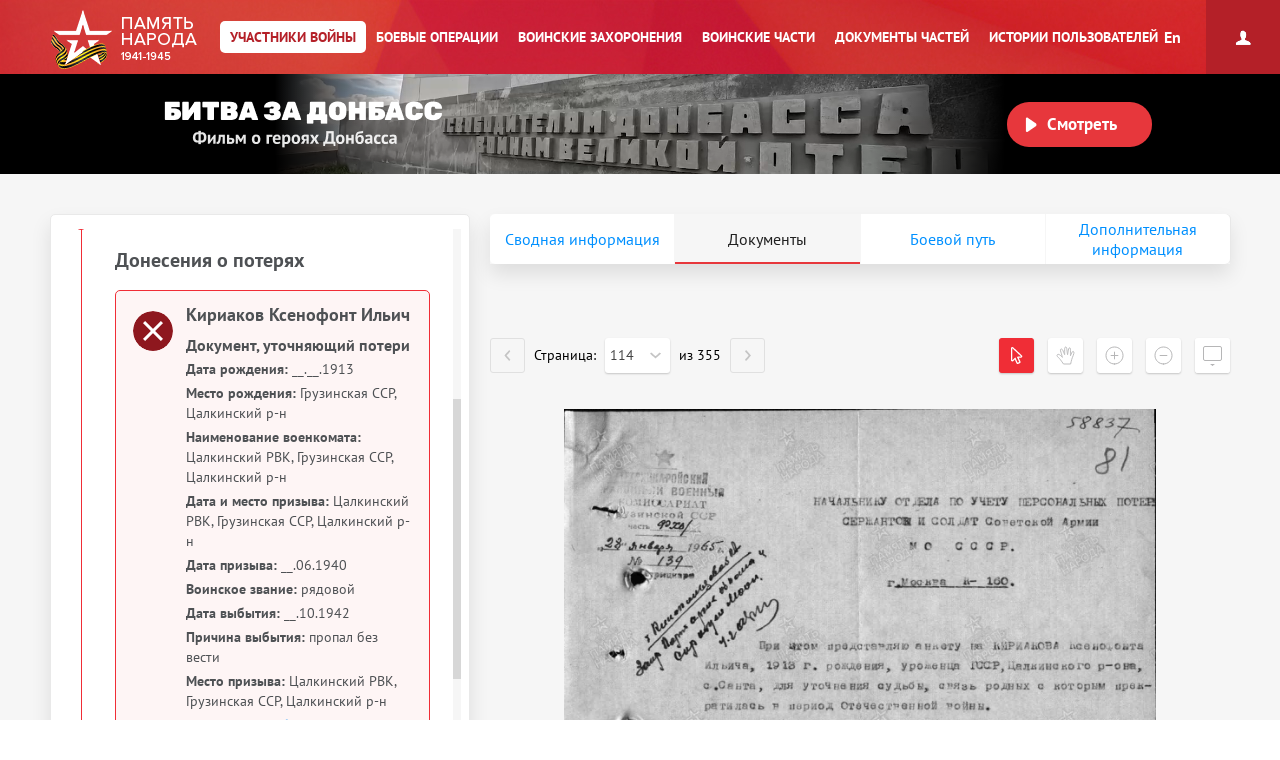

--- FILE ---
content_type: text/html; charset=UTF-8
request_url: https://pamyat-naroda.ru/heroes/memorial-chelovek_dopolnitelnoe_donesenie70712215/
body_size: 18569
content:
<!DOCTYPE html>
<html lang="ru>
<head data-static-hash="b3573f3600cdbc1aa8742bd494516397v1" data-user-id="" data-user-update="">
    <meta charset="UTF-8">
    <meta http-equiv="X-UA-Compatible" content="IE=edge" id="iexua">
    <meta name="viewport" content="width=device-width, initial-scale=1.0, minimum-scale=1.0, maximum-scale=1.0"/>
    <meta name="_globalsign-domain-verification" content="GHa1TWL6CUWtSiWiXI6Rugb0_UCTrD3Vpe830aFfoZ" />
    <!--[if IE]>
    <meta http-equiv="cache-control" content="max-age=0"/>
    <meta http-equiv="cache-control" content="no-cache"/>
    <meta http-equiv="expires" content="0"/>
    <meta http-equiv="expires" content="Tue, 01 Jan 1980 1:00:00 GMT"/>
    <meta http-equiv="pragma" content="no-cache"/>
    <![endif]-->
    <title>Кириаков Ксенофонт Ильич :: Память народа</title>
    <meta http-equiv="Content-Type" content="text/html; charset=UTF-8" />
    <meta name="keywords" content="Великая Отечественная война, Вторая Мировая война, 1939, 1941, 1945, WWII, ВОВ, подвиг, герой, СССР, архив, боевое донесение, журнал боевых действий, приказ, награда, сводка, ветеран, 9 мая, День Победы, вахта памяти, боевые операции" />
    <meta name="description" content="Память народа – Министерство обороны РФ и Корпорация ЭЛАР представляют крупнейший в мире Интернет-портал подлинных документов о Второй мировой 1939-1945 и Великой Отечественной войне 1941-1945" />
        <meta name="title" content="Память народа. Банк данных Министерства обороны РФ">
    <meta property="og:title" content="Кириаков Ксенофонт Ильич, __.__.1913. Документы участника войны.">
    <meta property="og:description" content="Кириаков Ксенофонт Ильич, __.__.1913. Документы участника войны.">
    <meta property="og:image" content="https://pamyat-naroda.ru/assets/hero-card/empty-photo.png">
    <meta property="vk:image" content="https://pamyat-naroda.ru/assets/hero-card/empty-photo.png">
    <meta property="twitter:image" content="https://pamyat-naroda.ru/assets/hero-card/empty-photo.png">
    <meta property="og:site_name" content="Память народа">
    <meta property="og:locale" content="ru_Ru"/>
    <meta property='og:url' content='https://pamyat-naroda.ru/heroes/memorial-chelovek_dopolnitelnoe_donesenie70712215/'>
    <meta property='fb:app_id' content='970070776346242'>

        <script src="/build/js_main.js?b3573f3600cdbc1aa8742bd494516397v1"></script>
    <!--[if IE]>
    <script>
        document.getElementById('iehua').setAttribute('content', 'IE=9');
    </script>
    <link href="/css/ie.css?b3573f3600cdbc1aa8742bd494516397v1" rel="stylesheet" type="text/css"/>
    <![endif]-->

    <link href="/style.css?b3573f3600cdbc1aa8742bd494516397v1" rel="stylesheet" />
    <link href="/css/plugins/hint.css/hint.min.css" rel="stylesheet" type="text/css" />
    <link href="/css/print.css?b3573f3600cdbc1aa8742bd494516397v1" media="print" rel="stylesheet" type="text/css" />
    <link href="/css/keyboard.css?b3573f3600cdbc1aa8742bd494516397v1" rel="stylesheet" type="text/css" />
    <link href="/css/air-datepicker.css?b3573f3600cdbc1aa8742bd494516397v1" rel="stylesheet" type="text/css" />

        <link href="/personal_less/modules/right-menu.css?b3573f3600cdbc1aa8742bd494516397v1" rel="stylesheet" type="text/css" />

        <link href="/css/screen-add.css?b3573f3600cdbc1aa8742bd494516397v1" rel="stylesheet" type="text/css" />
</head>
    <body class="panel-minimized " data-user="" data-st-hash="VzNSZndycTBLbnluVURTUEhZNHp5Z1hYWFhYWDE3Njg3NjAwNjlZWVlZWVk">

    <div class="wrapper">
                            
<noindex>
    <a href="https://m.pamyat-naroda.ru/heroes/memorial-chelovek_dopolnitelnoe_donesenie70712215/?device=mobile" class="goto_mobile">Перейти на мобильную версию</a>
</noindex>
<script>
	if (/Android|webOS|iPhone|iPad|iPod|BlackBerry|BB|PlayBook|IEMobile|Windows Phone|Kindle|Silk|Opera Mini/i.test(navigator.userAgent)) {
		document.body.className += " mobile";
	}
</script>
                <div class="header cf">
            <a class="header__logo header__logo__ru" href="/" title="На главную">Память народа</a>

            <div class="prim-nav-mobile">
    <span class="prim-nav-mobile-button js-prim-nav-mobile-button">Разделы</span>
</div>

<ul class="prim-nav js-prim-nav">
    <li class="prim-nav__item prim-nav__item_0 active">
        <a href="https://pamyat-naroda.ru/heroes/"><span>Участники войны</span></a>
    </li>
    <li class="prim-nav__item prim-nav__item_1 ">
        <a href="https://pamyat-naroda.ru/ops/"><span>Боевые операции</span></a>
    </li>
    <li class="prim-nav__item prim-nav__item_2 ">
        <a href="https://pamyat-naroda.ru/memorial/"><span>Воинские захоронения</span></a>
    </li>
    <li class="prim-nav__item prim-nav__item_3 ">
        <a href="https://pamyat-naroda.ru/warunit/"><span>Воинские части</span></a>
    </li>
    <li class="prim-nav__item prim-nav__item_4 ">
        <a href="https://pamyat-naroda.ru/documents/"><span>Документы частей</span></a>
    </li>
            <li class="prim-nav__item prim-nav__item_5 ">
            <a href="https://pamyat-naroda.ru/history/"><span>Истории пользователей</span></a>
        </li>
            </ul>            <div class="header__lang">
        <div role="lang-change" class="lang-change" data-lang="en">En</div>
    </div>        </div>

                                                <div class="header__banner">
    <div class="header__banner__title" role="img" alt="Битва за Донбасс" aria-label="Битва за Донбасс"></div>
    <div class="header__banner__play" id="videoBanner__preview" data-link="https://pamyat-naroda.ru/videos/">Смотреть</div>

    <div class="header__banner__wrapper">
        <div></div>
        <video width="730px" loop muted autoplay>
            <source src="https://cdnc.pamyat-naroda.ru/pamyat/operation_media/video/Donbass_2023_trailer.mp4" type='video/mp4; codecs="avc1.42E01E, mp4a.40.2"'>
        </video>
    </div>

    
<script>
	$("#videoBanner__preview").on('click', function () {
		let link = $(this).data('link');
		if (link.length) {
			let event = new CustomEvent("onVideoBannerClicked", {
				'detail': {'goal': 'pn_video_donbass'}
			});

			window.dispatchEvent(event);
			window.location.href = link;
		}
	});
</script></div>                    
        <div style="display:  none ;"
     class="progress_bar_block" id="progress_bar_block">
    <noindex>
        <div class="progress_bar_block_positioner">
            <div class="progress_bar_block_wrapper">
                <div class="progress_bar_description">
                    <span id="oldbrowsermessage" class="oldbrowser" style="display: none;">
                        <span class="beta">Вы используете слишком старую версию браузера. Пожалуйста, обновите ваш браузер.</span><br>
                    </span>
                    <div style="display:  none ;">
                        <span style="color: #af0000;display:  none ;">
                            Уважаемые пользователи! В связи с проведением технических работ 3 сентября с 14:00 до 16:00 по московскому времени возможны перебои в работе портала.
                        </span>
                    </div>
                </div>
            </div>
        </div>
    </noindex>
</div>
                                    
        <div class="container js-layout-container" style="background: #f6f6f6;">
            
            <div class="content">
            
    
    

<script>
	var bPlaceObject = null;
	var rPlaceObject = null;
	var vppPlaceObject = null;
	var lPlaceObject = null;
	var gPlaceObject = null;

            var bPlace = 'Грузинская ССР, Цалкинский р-н, с. Санта';
    
	var vPlace = '';
	var lPlace = '';
	var gPlace = '';
	var vppPlace = '';

    	    var rPlace = ', Грузинская ССР,';
    
            var rPlaceFull = 'Цалкинский РВК, Грузинская ССР, Цалкинский р-н';
    
	// название сущности для центровки
	var placeForCenter = null;

	// связанные документы и сводная, если не на странице сводной записи
	var docsRelated = [{"id":70712215,"index":"memorial"}];

    if (typeof docsRelated === 'object') {
        docsRelated = Object.values(docsRelated);
    }
    </script>

    <script>
			$(document).ready(function () {
				pageDoneseniyaViewed = true;
			});
    </script>



<script>
	var doc_id = '70712215';
	//донесения
	var parentId = '';
	var total = '';
	var position = '';
	var type = 'chelovek_dopolnitelnoe_donesenie';
	//награды
	var id = '70712215';
	var indexdb = 'memorial';
	//вкладки подвига
	var podvig1 = '';
	var podvig2 = '';
	var podvig3 = '';

            // персоналия
	var personalityName = 'Кириаков Ксенофонт Ильич';
	var docInfo = {
		id: '70712215',
		type: 'chelovek_dopolnitelnoe_donesenie',
		index: 'memorial',
		mainId: '',
		mainType: '',
		mainIndex: '',
		showDoc: 'N',
		showInfo: true,
		isCommander: false,
		doc: '[{"id":70712215,"index":"memorial"}]',
		isDocClick: false,
		birthplace: '{"70712215place_birth":"\u0413\u0440\u0443\u0437\u0438\u043d\u0441\u043a\u0430\u044f \u0421\u0421\u0420, \u0426\u0430\u043b\u043a\u0438\u043d\u0441\u043a\u0438\u0439 \u0440-\u043d"}',
		last_name: 'Кириаков',
		first_name: 'Ксенофонт',
		middle_name: 'Ильич',
		hero_last_name: 'Кириаков',
		hero_first_name: 'Ксенофонт',
		hero_middle_name: 'Ильич',
		hero_date_birth: '__.__.1913',
		hero_year_birth: '',
		rank: 'рядовой',
		warunit: '',
		datePodvig: [{
			from: '',
			to: ''
		}],
		date_birth: 		                    '__.__.1913'
		    		,
		year_birth: '',
		podvig_1: '',
		podvig_2: '',
		podvig_3: '',
		nomer_fonda: '58',
		nomer_opisi: '977538',
		nomer_dela: '10',
		shkaf_i_yaschik: '',
		shkaf_number: '',
		box_number: '',
		storage_number: '',
		section: 'ЦАМО',
		similarDoc: false,
		documents_pages: '{"pages_id":[70712214,70712213,70712216,70712217],"documents_id":[70712061]}'
	};
	docInfo.clickDoc = 'N';

  	docInfo.isDocClick = true;
  
  
  
	// получаем chelovek id для сущности по заданному диапазону для получения комментариев
	if (docInfo.type != 'chelovek' && docInfo.index == 'memorial') {
		docInfo.chelovekId = 0;
	}

	var document_url = '';

</script>


<div class="json-data__doc" data-json='{&quot;memorial&quot;:{&quot;chelovek_dopolnitelnoe_donesenie&quot;:[70712215]}}' data-json-photo='[]'></div>
<div class="hero-card-wrap">
    <form method="post" name="heroes-detail" id="heroes-detail">
        <input type="hidden" value="252cc974c239.60426nyEoMtJ_IC5iN8iTHtLUbt6AWZeff3JsYW3jQw.kyhjhkXm2LEAserc7_JtIRMgIYkgWzkpKs260P3ty0XbOwGfO9ztrmS6xQ" name="csrf"/>
    </form>
    <div class="hero-card js-hero-card-wrapper">
        <div class="hero-card-panel js-hero-card-panel absolute">
            <div class="hero-card-panel__inner">
                <div class="hero-card-panel__content-wrap scroll-bar-wrap">
                    <div class="hero-card-panel__content js-hero-card-panel-scroll">
                        <div class="hero-card-panel-head">
                            <ul class="crumbs">
                                <li><a href="https://pamyat-naroda.ru/">Главная страница</a><span>/</span></li>
                                <li>
                                    <a href="https://pamyat-naroda.ru/heroes/">Участники войны</a><span>/</span>
                                </li>
                                                            </ul>
                            <div class="hero-card-panel-head__name" data-person-id="">
                                Кириаков Ксенофонт Ильич
                            </div>
                            
                                                                                                                    
                                                            <div class="hero-card-panel-head__birth_year">
                                    <b>Год рождения:</b>
                                                                            __.__.1913
                                                                    </div>
                            

                            <div class="hero-card-panel-head__actions">
                                <div class="hero-card-action js-hero-card-action">
                                    <span class="hero-card-action__button js-hero-card-action-button">Действия</span>

                                    <div class="hero-card-action__wrap js-hero-card-action-wrap">

                                        <div class="hero-card-action__wrap__item js-hero-card-action-wrap-item clickable"
                                             data-doc-id="70712215"
                                             data-doc-type="chelovek_dopolnitelnoe_donesenie"
                                             data-doc-index="memorial"
                                             data-doc-name="Кириаков Ксенофонт Ильич"
                                             data-doc-desc=""
                                             data-doc-comment=""
                                             data-doc-url="">
                                            Добавить страницу в персональный архив
                                        </div>
                                                                                    <div class="hero-card-action__wrap__item js-hero-card-action-wrap-item js-copy-link"
                                                 data-link="/heroes/memorial-chelovek_dopolnitelnoe_donesenie70712215/">
                                                Копировать ссылку на страницу
                                            </div>
                                                                                <div id="reportErrorMobileButton"
                                             class="hero-card-action__wrap__item js-hero-card-action-wrap-item button-report-mobile"
                                             data-hero-id="70712215"
                                             data-hero-ref-id=""
                                             data-back-url="https://pamyat-naroda.ru/heroes/memorial-chelovek_dopolnitelnoe_donesenie70712215/"
                                        >
                                            Сообщить об ошибке
                                        </div>
                                        <!--<div class="hero-card-action__wrap__item js-hero-card-action-wrap-item">
                                            Следить за обновлением данных о герое
                                        </div>-->
                                    </div>
                                </div>
                                                                    <a class="hero-card-booklet js-hero-card-action-booklet" id="heroCardBookletForm" target="_blank" href="/heroes/booklet/?index=memorial&amp;type=chelovek_dopolnitelnoe_donesenie&amp;id=70712215">Скачать документы</a>
                                                                                                    <div class="ya-share2 hero-card-share-social" id="yaShare" data-curtain data-limit="0" data-more-button-type="short" data-popup-position="outer" data-services="vkontakte,odnoklassniki,telegram,whatsapp"></div>
                                                            </div>
                        </div>

                        <div class="heroes_card__docs-info">
                                                            <div class="hero-card-panel-docs heroes_card__docs-info-doc">
                                                                            <div class="hero-card-panel-docs__title">
                                            <b>Упоминается в 1 документе:</b>
                                        </div>
                                                                        <div class="hero-card-panel-docs__text">
                                        Выберите документ ниже
                                    </div>

                                    <div class="hero-card-docs-controls js-hero-card-slider-controls">
                                    </div>
                                </div>
                                                        <div class="hero-card-panel-path heroes_card__docs-info-path">
                                                                    <div class="hero-card-panel-path__title"><b>Прошел боевой путь в составе:</b></div>
                                    <div class="hero-card-panel-path__name">ЦР</div>
                                    <div class="hero-card-panel-path__text">Выберите часть ниже</div>

                                    <div class="hero-card-path-controls js-hero-card-path-slider-controls">
                                    </div>
                                                            </div>
                        </div>

                        <div class="heroes_card__box-map" style="display: none">
                            <div class="hero-card-path js-hero-card-path">
                                <div class="hero-card-path__slider js-hero-card-path-slider">
                                    <span class="hero-path-division" id="hero-path-division-selector"></span>
                                </div>

                                <div class="hero-card-path__button">
                                    <span class="hero-card-path-button js-hero-card-path-button"
                                          data-opened-text="Свернуть боевой путь"
                                          data-closed-text="Развернуть боевой путь">Развернуть боевой путь</span>
                                </div>

                                <div class="hero-card-path__content js-hero-card-path-content">
                                    <div class="hero-card-path__content__scroll js-hero-card-path-scrollbar">
                                        <div class="events__info events__info_no-title events__info_no-border js-events-container-desc"
                                             style="left: 0;top: 60px;">
                                            <div class="events__info__content">
                                                <div class="burial-list-scroll scroll-bar-wrap">
                                                    <div class="scrollbar">
                                                        <div class="track">
                                                            <div class="thumb">
                                                                <div class="end"></div>
                                                            </div>
                                                        </div>
                                                    </div>
                                                    <div class="viewport">
                                                        <div class="overview">
                                                            <div class="interpretation-date">
                                                            </div>
                                                            <ul id="path-list" class="operation-path-list"></ul>
                                                        </div>
                                                    </div>
                                                </div>
                                            </div>
                                        </div>
                                    </div>
                                </div>
                            </div>
                        </div>

                        <div class="heroes_card__box-info" style="display: none">
                            <div class="hero-card-info">
                            </div>
                        </div>


                        

                        <div class="heroes_card__box-path">
                            <div class="hero-card-docs js-hero-card-slider-slider">
                                                                                                                                                                                                        <div class="hero-card-docs-item-wrap hero-card-docs-item-wrap_year">
                                                                                                                                                                                                                            <div class="hero-card-docs-year">1942</div>
                                                                                                                <div class="hero-card-docs-title">Донесения о потерях</div>
                                                                                                            
                                                    
                                                                                                                <div class="js-hero-card-doc hero-card-docs-item hero-card-docs-item_losses
 active"
     data-doc-id="70712215"
     data-doc-type="chelovek_dopolnitelnoe_donesenie"
     data-doc-index="memorial"
     data-doc-show="Y"
     data-doc-documents-id="70712061"
     data-podvig_1=""
     data-podvig_2=""
     data-podvig_3=""
     data-nomer_fonda="58"
     data-nomer_opisi="977538"
     data-nomer_dela="10"
     data-shkaf_i_yaschik=""
     data-shkaf_number=""
     data-box_number=""
     data-storage_number=""
     data-section="ЦАМО"
     data-doc-pages-id="70712214,70712213,70712216,70712217"
     data-doc-pages='[{&quot;id&quot;:&quot;70712213&quot;,&quot;document_id&quot;:70712061,&quot;index&quot;:&quot;memorial&quot;,&quot;type&quot;:&quot;stranitsa&quot;,&quot;page_position&quot;:114,&quot;src&quot;:&quot;&lt;i src=\&quot;Z\/008\/058-0977538-0010\/00000115.jpg\&quot;&gt;&lt;\/i&gt;&quot;,&quot;path&quot;:&quot;https:\/\/cdnc.pamyat-naroda.ru\/memorial\/Z%2F008%2F058-0977538-0010%2F00000115.jpg&quot;,&quot;title&quot;:&quot;\u0414\u043e\u043a\u0443\u043c\u0435\u043d\u0442, \u0443\u0442\u043e\u0447\u043d\u044f\u044e\u0449\u0438\u0439 \u043f\u043e\u0442\u0435\u0440\u0438&quot;},{&quot;id&quot;:&quot;70712214&quot;,&quot;document_id&quot;:70712061,&quot;index&quot;:&quot;memorial&quot;,&quot;type&quot;:&quot;stranitsa&quot;,&quot;page_position&quot;:115,&quot;src&quot;:&quot;&lt;i src=\&quot;Z\/008\/058-0977538-0010\/00000116.jpg\&quot;&gt;&lt;s c=\&quot;0,1612,1368,80\&quot; id=\&quot;70712215\&quot;&gt;&lt;\/s&gt;&lt;\/i&gt;&quot;,&quot;path&quot;:&quot;https:\/\/cdnc.pamyat-naroda.ru\/memorial\/Z%2F008%2F058-0977538-0010%2F00000116.jpg&quot;,&quot;title&quot;:&quot;\u0414\u043e\u043a\u0443\u043c\u0435\u043d\u0442, \u0443\u0442\u043e\u0447\u043d\u044f\u044e\u0449\u0438\u0439 \u043f\u043e\u0442\u0435\u0440\u0438&quot;},{&quot;id&quot;:&quot;70712216&quot;,&quot;document_id&quot;:70712061,&quot;index&quot;:&quot;memorial&quot;,&quot;type&quot;:&quot;stranitsa&quot;,&quot;page_position&quot;:116,&quot;src&quot;:&quot;&lt;i src=\&quot;Z\/008\/058-0977538-0010\/00000117.jpg\&quot;&gt;&lt;\/i&gt;&quot;,&quot;path&quot;:&quot;https:\/\/cdnc.pamyat-naroda.ru\/memorial\/Z%2F008%2F058-0977538-0010%2F00000117.jpg&quot;,&quot;title&quot;:&quot;\u0414\u043e\u043a\u0443\u043c\u0435\u043d\u0442, \u0443\u0442\u043e\u0447\u043d\u044f\u044e\u0449\u0438\u0439 \u043f\u043e\u0442\u0435\u0440\u0438&quot;},{&quot;id&quot;:&quot;70712217&quot;,&quot;document_id&quot;:70712061,&quot;index&quot;:&quot;memorial&quot;,&quot;type&quot;:&quot;stranitsa&quot;,&quot;page_position&quot;:117,&quot;src&quot;:&quot;&lt;i src=\&quot;Z\/008\/058-0977538-0010\/00000118.jpg\&quot;&gt;&lt;\/i&gt;&quot;,&quot;path&quot;:&quot;https:\/\/cdnc.pamyat-naroda.ru\/memorial\/Z%2F008%2F058-0977538-0010%2F00000118.jpg&quot;,&quot;title&quot;:&quot;\u0414\u043e\u043a\u0443\u043c\u0435\u043d\u0442, \u0443\u0442\u043e\u0447\u043d\u044f\u044e\u0449\u0438\u0439 \u043f\u043e\u0442\u0435\u0440\u0438&quot;}]'
    >
    <div class="hero-card-docs-item__name">
        Кириаков Ксенофонт Ильич    </div>
                                                <div class="hero-card-docs-item__reward">
                                        Документ, уточняющий потери
                    </div>
    
    <div class="heroes_card__doc-box  active">
                                                                                                                                                                                                                                                                                                                                            <div class="hero-card-docs-item__info"
                             data-dict=" ">

                            <b>Дата рождения:</b>
                                                                                                                                                
                                                                    __.__.1913
                                                            
                        </div>
                                                                                                                                                                                                                                                                    <div class="hero-card-docs-item__info"
                             data-dict=" ">

                            <b>Место рождения:</b>
                                                                                                                                                
                                                                    Грузинская ССР, Цалкинский р-н
                                                            
                        </div>
                                                                                                                                                                                <div class="hero-card-docs-item__info"
                             data-dict=" ">

                            <b>Наименование военкомата:</b>
                                                                                                                                                
                                                                    Цалкинский РВК, Грузинская ССР, Цалкинский р-н
                                                            
                        </div>
                                                                                                                                <div class="hero-card-docs-item__info"
                             data-dict=" ">

                            <b>Дата и место призыва:</b>
                                                                                                                                                
                                                                    Цалкинский РВК, Грузинская ССР, Цалкинский р-н
                                                            
                        </div>
                                                                                                                                                                                                                                <div class="hero-card-docs-item__info"
                             data-dict=" ">

                            <b>Дата призыва:</b>
                                                                                                                                                
                                                                    __.06.1940
                                                            
                        </div>
                                                                                                                                                                                                                                                                                                        <div class="hero-card-docs-item__info"
                             data-dict=" ">

                            <b>Воинское звание:</b>
                                                                                                                                                
                                                                    рядовой
                                                            
                        </div>
                                                                                                                                                                                                                                                                                                                                                                                                                                                                                                                                                                                                                                                                                                                                                                                                                                                                                                                                                                                                                                                                                                                                                                                                                                                                                                                                                                                                                                                                                                                                                                                                                                                                                                                                                                                                                                                                                                                                                                                                                                                                                                                                <div class="hero-card-docs-item__info"
                             data-dict=" ">

                            <b>Дата выбытия:</b>
                                                                                                                                                
                                                                    __.10.1942
                                                            
                        </div>
                                                                                                                                                                                                                                                                                                                                                        <div class="hero-card-docs-item__info"
                             data-dict=" ">

                            <b>Причина выбытия:</b>
                                                                                                                                                
                                                                    пропал без вести
                                                            
                        </div>
                                                                                                                                                                                                                                                                                                                                                                                                                                                                                                                                                                                                                                                                                                                                                                                                                                                                                                                                                                                                                                                                                                                                                                                                                                                                                                                                                                                                                                                                                                                                                                                                                                                                                                                                                                                                                                                                                                                                                                                                                                                                                                                                                                                                                                                                                                                                                                                                                                <div class="hero-card-docs-item__info"
                             data-dict=" ">

                            <b>Место призыва:</b>
                                                                                                                                                
                                                                    Цалкинский РВК, Грузинская ССР, Цалкинский р-н
                                                            
                        </div>
                                                                                                                                                                                                                                                                                                                                                                                                                                                        

        
        

                                                                                                                                                                                                                                                                                                                                                                                                                                                                                                                                                                                                                                                                                                                            
                    <div class="hero-card-docs-item__archive js-hero-card-archive">
                <div class="hero-card-docs-item__archive__more">
                    <div class="hero-card-docs-item-archive-button js-hero-card-archive-button"
                         data-closed-text="Информация об архиве +"
                         data-opened-text="Информация об архиве -">Информация об архиве+
                    </div>
                </div>

                <div class="hero-card-docs-item__archive__content js-hero-card-archive-content">
                    
                    
                                                                                                                                                                                                                                                    <div class="hero-card-docs-item__info">
                                    <b>Источник информации:</b> ЦАМО
                                </div>
                                                                                                                                                                                                                                                                                                                                                                                                        <div class="hero-card-docs-item__info">
                                    <b>Фонд ист. информации:</b> 58
                                </div>
                                                                                                                                                                                                        <div class="hero-card-docs-item__info">
                                    <b>Опись ист. информации:</b> 977538
                                </div>
                                                                                                                                                            <div class="hero-card-docs-item__info">
                                    <b>Дело ист. информации:</b> 10
                                </div>
                                                                                                                                                                                                                                                                                                                                                                        
                </div>
            </div>
        
        
        
        
    </div>

    <div class="hero-card-docs-item__more-wrap">
        <span class="hero-card-docs-item__more js-hero-card-doc-adaptive-more">О документе</span>
    </div>
</div>
                                                    
                                                </div>
                                                                                                                                                        
                                
                                
                                                                    <div class="hero-card-docs-item-wrap button-report-desktop"
                                         style="padding: 20px 0 14px 40px;">
                                        <input id="reportErrorButton" type="button" name="reportError"
                                               data-hero-id="70712215"
                                               data-hero-ref-id=""
                                               data-back-url="https://pamyat-naroda.ru/heroes/memorial-chelovek_dopolnitelnoe_donesenie70712215/"
                                               value="Сообщить об ошибке" class="button button-report">
                                    </div>
                                

                                                                    <div class="hero-card-docs-item-wrap hero-card-docs-item-wrap_similar">
                                        <div class="js-hero-card-doc-similar-adaptive hero-card-docs-item hero-card-docs-item_similar">
                                            <div class="hero-card-docs-item__reward">
                                                Похожие документы
                                            </div>
                                            <div class="hero-card-docs-item__similar-coung js-hero-card-doc-similar-adaptive-count">
                                                <span class="similar_doc_progress_total"></span> документов
                                            </div>
                                        </div>
                                    </div>
                                                            </div>

                            <div class="hero-card-docs-adaptive-info js-hero-card-adaptive-info">
                                <div class="js-hero-card-adaptive-info-content"></div>
                                <div class="hero-card-docs-adaptive-info__close js-hero-card-adaptive-info-close"></div>
                            </div>
                        </div>

                                                    <div class="js-hero-card-similar-docs-wrapper-desktop">
                                <form method="post" name="heroes-similar" id="heroes-similar">
                                    <input type="hidden" value="3af6be7.xi85APqGa17M9nazJ2xzpMyTV0nIUAaM9hmRJi-Bqms.vklsbMPkEySFuxzWQEE8yaT4J3uSCln7oSniR1fb7CL2Wg51vd4mO-GwMw" name="csrf"/>
                                </form>
                                <div class="hero-card-similar-docs-wrapper js-hero-card-similar-docs">
                                    <div class="hero-card-similar-docs">
                                        <div class="similar_documents_load" style="color: #85888a;">
                                            <img style="width: 14px;"
                                                 src="/img/ajax-loader.gif"
                                                 alt="Идёт загрузка"> Поиск похожих документов
                                        </div>
                                        <div class="similar_documents">
                                            <div class="similar_documents_text" style="display: none;">
                                                <div class="hero-card-similar-docs-title">Похожие документы</div>
                                                <!--<p><?/*//= GetMessage('HEROES_DETAIL_SIMILAR_HELP') */?></p>-->
                                            </div>
                                            <div class="similar_documents_wrapper"></div>
                                            <div class="similar_doc_buttons_bar"></div>
                                            <div class="clear"></div>
                                        </div>
                                    </div>
                                </div>
                            </div>
                                                <div class="hero-card-action-dop"></div>
                    </div>
                </div>
            </div>
        </div>
        <div class="hero-card-main">
            <div class="hero-card-main__wrap">
                                    <div class="hero-card-main__nav">
                        <ul class="heroes_card__tabs">
                                                            <li rel="information" data-person-id=""
                                    class="heroes_card__tabs-item ">
                                    <span class="heroes_card__tabs-item-title">Сводная информация</span>
                                    <span class="heroes_card__tabs-item-title heroes_card__tabs-item-title_mob">Сводная <span>инф-я</span></span>
                                </li>
                            
                                                            <li rel="donesenie"
                                    class="heroes_card__tabs-item active">
                                    <span class="heroes_card__tabs-item-title">Документы</span>
                                    <span class="heroes_card__tabs-item-title heroes_card__tabs-item-title_mob">Документы</span>
                                </li>
                            
                            
                                                            <li rel="path" class="heroes_card__tabs-item">
                                    <span class="heroes_card__tabs-item-title">Боевой путь</span>
                                    <span class="heroes_card__tabs-item-title heroes_card__tabs-item-title_mob">Боевой путь</span>
                                </li>
                            
                                                                                                <li rel="addInfo" class="heroes_card__tabs-item">
                                        <span class="heroes_card__tabs-item-title">Дополнительная информация</span>
                                        <span class="heroes_card__tabs-item-title heroes_card__tabs-item-title_mob">Доп. <span>инф-я</span></span>
                                    </li>
                                                            
                        </ul>
                    </div>
                
                <div class="personal-wrappers">
                    <div class="information-wrapper personal-wrapper ">
                        <div class="hero-card-person">
                            <div class="hero-card-person__left">
                                <div class="hero-card-person__photos">
                                                                            <div class="hero-card-person__photo hero-card-person__photo_empty">
                                        </div>
                                                                    </div>
                            </div>

                            <div class="hero-card-person__detail">
                                <dl class="heroes_person_details_list">
                                                                                                                                                                                                                                                                                                                                                                                                                                                                                                                                                                                                                                    <dt>Дата рождения</dt>

                                                <dd>
                                                                                                                                                                                                                            
                                                                                                                        
                                                                                                                                                                                        <span class=''>__.__.1913</span>
                                                            
                                                                                                                                                                                                                                                                                    </dd>
                                                                                                                                                                                                                                                                                                                                                                                                                                                                                                <dt>Место рождения</dt>

                                                <dd>
                                                                                                                                                                                                                            
                                                                                                                        
                                                                                                                                                                                        <span class=''>Грузинская ССР, Цалкинский р-н</span>
                                                            
                                                                                                                                                                                                                                                                                    </dd>
                                                                                                                                                                                                                                                                                                                                                                                                                    <dt>Место призыва</dt>

                                                <dd>
                                                                                                                                                                                                                            
                                                                                                                                                                                                                                                    
                                                                                                                                                                                        <span class=''>Цалкинский РВК, Грузинская ССР, Цалкинский р-н</span>
                                                            
                                                                                                                                                                                                                                                                                    </dd>
                                                                                                                                                                                                                                                                                                                                        <dt>Дата призыва</dt>

                                                <dd>
                                                                                                                                                                                                                            
                                                                                                                        
                                                                                                                                                                                        <span class=''>__.06.1940</span>
                                                            
                                                                                                                                                                                                                                                                                    </dd>
                                                                                                                                                                                                                                                                                                                                                                                                                    <dt>Воинское звание</dt>

                                                <dd>
                                                                                                                                                                                                                            
                                                                                                                        
                                                                                                                                                                                        <span class=''>рядовой</span>
                                                            
                                                                                                                                                                                                                                                                                    </dd>
                                                                                                                                                                                                                                                                                                                                                                                                                                                                                                                                                                                                                                                                                                                                                                                                                                                                                                                                                                                                                                                                                                                                                                                                                                                                                                                                                                                                                                                                                                                                                                                                                                                                                                                                                                                                                                                                                                                                                                                                                                                                                                                                                                                                                                                                                                                                                                                                                                                                                                                                                                                                                                                                                                                                                                                                                                                                                                                                                                                                                                                                                                                                                                                                                                                                                                                                                                                                                                                                                                                                                                                                                                                                                                                                                                                                                                                                                                                                                                                                                                                                                                                                                                                                                                                                                                                                                                                                                                                                                                                                                                                                                                                                                                                                                                                                                                                                                                                                                                                                                                                                                                                                                                                                                                                                                                                                                                                                                                                                                                                                                                                                                                                                                                                                                                                                                                                                                                    

                                                                                                                                                                                                                                                                                                                                                                                                                                                                                                                                                                                                                                                                                                                                                                                                                                                                                                                                                                                                                                                                                                                                                                                                                                                                                                                                                                                                                                                                                                                                                                                                                                                                                                                                                                                                                                                                                                                                                                                                                                                                                                                                                                                                                                                                                                                                                                                                                                                                                                                                                                                                                                                                                                                                                                                                                                                                                                                                                                                                                                                                                                                                                                                                                                                                                                                                                                                                                                                                                                                                                            
                                                                                                                                                        
                                </dl>
                                <span class="heroes_person_details_expander"></span>
                                <div class="cf"></div>
                                <div class="heroes_person_details_wrapper_link">
                                    <a class="show-full-link" style="display: none;"
                                       onclick="showFullPersonalInfo(); return false;" href="#"
                                       data-opened-text="Краткая информация"
                                       data-closed-text="Полная информация">Полная информация</a>
                                </div>
                                                                                                                            </div>
                        </div>

                        
                        

                        <div class="hero-card-person-bottom">
                            <div class="hero-card-person-bottom__items">
                                                                    <div class="hero-card-person-bottom__item" style="width: 100%">

                                    </div>
                                                                                                                                                                                                                                                                                                                                                                        
                                                                                                                                                                                                                                                                                                                        </div>
                        </div>
                    </div>

                    <div class="path-wrapper personal-wrapper" style="display: none">

                        <div id="map">

                                                                                
<div class="events js-events-container ">
    <span id="hero-path-no-path" class="path-info-notification" style="display: none;top: 0;height: 0px">
        <span class="path-info-notification__message" style="opacity: 0">Нет данных о точках боевых действий</span>
    </span>
    <div class="events__inner path-list-wrap swipe-left" style="margin-left: 0;>
        <span class="events__button js-events-container-button">
                    </span>

        
        
        <div class="events__map">
            <div class="box_main-map">
                                <div class="resizebutton l" data-class="swipe-left"></div>
                <div class="history-map-control hmc history-map-control_active" data-container="hmc"
                     style="display: none; top: 6px;">
                    <div class="hmc-wrapper">
                        <div class="hmc-toggle" data-apply="hmc-minimizer"></div>
                        <div class="hmc-container">
                            <div class="hmc-close" data-apply="hmc-remover"></div>
                            <div class="operation-data">
                                <div class="hmc-trigger-set-title"></div>
                                <div class="hmc-trigger-set-name"></div>
                                <div class="hmc-trigger-set-description">
                                    <div class="hmc-army-desc">
                                        <div class="hmc-trigger-set-hist-title">Историческая карта</div>
                                        <span class="hmc-trigger-set-description-select "
                                              style="display: none;">на период: <span
                                                    class="hmc-trigger-set-description-period"></span></span>
                                        <span class="hmc-trigger-set-description-nokart"
                                              style="display: none;">Нет доступных карт</span>

                                        <div class="hmc-trigger-set-wrapper" data-apply="scroll">
                                            <div class="scrollbar">
                                                <div class="track">
                                                    <div class="thumb">
                                                        <div class="end"></div>
                                                    </div>
                                                </div>
                                            </div>
                                            <div class="viewport">
                                                <div class="overview">
                                                    <div data-apply="history-maps-togglers"></div>
                                                </div>
                                            </div>
                                        </div>
                                    </div>

                                    <div class="hmc-op-desc"></div>

                                </div>

                                <div data-apply="hmc-docs"></div>
                            </div>
                            <div class="medal-data">
                            </div>
                        </div>
                    </div>
                </div>

                <div class="historic" id="gMap-war-unit-historic">
                </div>
                <div class="zoom-level hide" id="gMap-scale">
                    <div class="title">Масштаб 1:<span class="km"></span></div>
                    <div class="point">км3</div>
                    <div class="begin-num">0</div>
                    <div class="step">
                        <div class="inl">
                            <div class="num"></div>
                        </div>
                    </div>
                    <div class="step">
                        <div class="inl">
                            <div class="num"></div>
                        </div>
                    </div>
                    <div class="step">
                        <div class="inl">
                            <div class="num"></div>
                        </div>
                    </div>
                </div>
                                    <div class="slider_map-zoom" id="gMap-zoom">
                        <div class="level button button-zoom minus">
                            <div class="square">
                            </div>
                        </div>

                        <div class="level" zoom-data="5">
                            <div class="square"></div>
                            <!-- <div class="label hide">1:200
                                <div class="hover" data-text="Изменение детализации">Изменение детализации</div>
                            </div> -->
                        </div>
                        <div class="level" zoom-data="6">
                            <div class="square"></div>
                            <!-- <div class="label hide">1:100
                                <div class="hover" data-text="Изменение детализации">Изменение детализации</div>
                            </div> -->
                        </div>
                        <div class="level" zoom-data="7">
                            <div class="square"></div>
                            <!-- <div class="label hide">1:50
                                <div class="hover" data-text="Изменение детализации">Изменение детализации</div>
                            </div> -->
                        </div>
                        <div class="level" zoom-data="8">
                            <div class="square"></div>
                            <!-- <div class="label hide">1:20
                                <div class="hover" data-text="Изменение детализации">Изменение детализации</div>
                            </div> -->
                        </div>
                        <div class="level" zoom-data="9">
                            <div class="square"></div>
                            <!-- <div class="label hide">1:10
                                <div class="hover" data-text="Изменение детализации">Изменение детализации</div>
                            </div> -->
                        </div>
                        <div class="level" zoom-data="10">
                            <div class="square"></div>
                            <!-- <div class="label hide">1:5
                                <div class="hover" data-text="Изменение детализации">Изменение детализации</div>
                            </div> -->
                        </div>
                        <div class="level" zoom-data="11">
                            <div class="square"></div>
                            <!-- <div class="label hide">1:2
                                <div class="hover" data-text="Изменение детализации">Изменение детализации</div>
                            </div> -->
                        </div>
                        <div class="level" zoom-data="12">
                            <div class="square"></div>
                            <!-- <div class="label hide">1:1
                                <div class="hover" data-text="Изменение детализации">Изменение детализации</div>
                            </div> -->
                        </div>
                        <div class="level" zoom-data="13">
                            <div class="square"></div>
                            <!-- <div class="label hide">1:0.5
                                <div class="hover" data-text="Изменение детализации">Изменение детализации</div>
                            </div> -->
                        </div>
                        <div class="level" zoom-data="14">
                            <div class="square"></div>
                            <!-- <div class="label hide">1:0.2
                                <div class="hover" data-text="Изменение детализации">Изменение детализации</div>
                            </div> -->
                        </div>
                        <div class="level button button-zoom plus">
                            <div class="square">
                            </div>
                        </div>
                    </div>
                
                <div id="map-content"></div>
            </div>
        </div>
    </div>
    <div class="history-map-legend-toggler" data-toggleclass="button-showed"></div>
    <div class="events__legend history-map-legend js-events-legend">
        <div class="events__legend__button js-events-legend-button">легенда карты</div>
        <div class="events__legend__content js-events-legend-content">
            <div class="hml-minimizer" data-toggleclass="history-map-legend-toggler"
                 data-toggle-targetclass="history-map-legend-toggler"></div>
            <ul>
                                    <li class="events__legend__item events__legend__item_mesto-rojdeniya">Место рождения</li>
                    <li class="events__legend__item events__legend__item_mesto-priziva">Место призыва</li>
                    <li class="events__legend__item events__legend__item_nagrazhdenie">Награждение</li>
                                <li class="events__legend__item events__legend__item_battle-marks ">
                    <label>
                        <input type="checkbox" name="legend-mapkey" id="legend-mapkey"
                               checked="checked" />
                        <i></i>Координаты боевого пути
                    </label>
                </li>

                <li class="events__legend__item events__legend__item_boevaya-operaciya"><label><input type="checkbox"
                                                                                                      name="legend-op"
                                                                                                      id="legend-op"
                                                                                                      checked="checked"/><i></i>Боевая операция
                    </label></li>
                <li class="events__legend__item events__legend__item_additional-marks"><label><input type="checkbox"
                                                                                                     name="legend-map"
                                                                                                     id="legend-map"/><i></i>Дополнительные координаты
                    </label></li>
                                    <li class="events__legend__item events__legend__item_dominant-unit-marks">
                        <label>
                            <input type="checkbox" name="dominant-unit" id="dominant-unit" checked="checked"/>
                            <i></i>Вышестоящие воинские части
                        </label>
                    </li>
                    <li class="events__legend__item events__legend__item_sub-unit-marks">
                        <label>
                            <input type="checkbox" name="sub-unit" id="sub-unit" checked="checked"/>
                            <i></i>Подчиненные воинские части
                        </label>
                    </li>
                    <li class="events__legend__item events__legend__item_zahoronenie">Первичное захоронение</li>
                    <li class="events__legend__item events__legend__item_hospital">Госпиталь</li>
                    <li class="events__legend__item events__legend__item_vibitie">Место выбытия</li>
                    <li class="events__legend__item events__legend__item_lager">Лагерь</li>
                    <li class="events__legend__item events__legend__item_vpp">Военно-пересыльный пункт</li>
                    <li class="events__legend__item events__legend__item_path">Боевой путь в составе ВЧ</li>
                    <li class="events__legend__item events__legend__item_move">Прибытие/Выбытие из ВЧ</li>
                            </ul>
        </div>
    </div>
</div>

    <div style="padding: 24px; font-size: 12px; line-height: 14px; color: #8a8a8a; text-align: center;">Боевой путь строится на основе данных координат воинской части, указанной в персоналии</div>




    <script src="/js/heroes/infobox.js?b3573f3600cdbc1aa8742bd494516397v1"></script>
    <script src="/js/heroes/minheap.js?b3573f3600cdbc1aa8742bd494516397v1"></script>
    <script src="/js/heroes/mapZoom.js?b3573f3600cdbc1aa8742bd494516397v1"></script>
    <script src="/build/js_pathbuilder.js?b3573f3600cdbc1aa8742bd494516397v1"></script>

    <script id="pn-path-default" type="text/x-pn-data">{"mestaSluzhby":[{"id":50002342,"division":"\u0426\u0420","dateFrom":"1940-06-01","dateTo":"1942-10-01"}],"nagrady":false,"dateFrom":"1940-06-01","dateTo":"1940-06-01","mestoVibitiya":false,"autoload":false,"bDate":"1913-01-01","bPlace":"\u0413\u0440\u0443\u0437\u0438\u043d\u0441\u043a\u0430\u044f \u0421\u0421\u0420, \u0426\u0430\u043b\u043a\u0438\u043d\u0441\u043a\u0438\u0439 \u0440-\u043d, \u0441. \u0421\u0430\u043d\u0442\u0430","rDate":"1940-06-01","rPlace":"\u0426\u0430\u043b\u043a\u0438\u043d\u0441\u043a\u0438\u0439 \u0420\u0412\u041a, \u0413\u0440\u0443\u0437\u0438\u043d\u0441\u043a\u0430\u044f \u0421\u0421\u0420, \u0426\u0430\u043b\u043a\u0438\u043d\u0441\u043a\u0438\u0439 \u0440-\u043d","rPlaceShort":", \u0413\u0440\u0443\u0437\u0438\u043d\u0441\u043a\u0430\u044f \u0421\u0421\u0420,","rVoenkomat":"\u0426\u0430\u043b\u043a\u0438\u043d\u0441\u043a\u0438\u0439 \u0420\u0412\u041a","medal":false,"vpp":false}</script>

    <script>
			$(document).ready(function () {
				$('.history-map-legend input').click(function () {
					var id = $(this).attr('id');
					var chk = $(this).is(':checked');
					var curIndex = (mpv.current > -1 ? mpv.current : 0);
					if (id == 'legend-map') {
						if (chk) {
							mpv.pathList[curIndex].showDotMarkers();
						} else {
							mpv.pathList[curIndex].hideDotMarkers();
						}
					} else if (id == 'legend-mapkey') {
						if (chk) {
							mpv.pathList[curIndex].showDotKeyMarkers();
						} else {
							mpv.pathList[curIndex].hideDotKeyMarkers();
						}
					} else if (id == 'legend-op') {
						if (chk) {
							mpv.pathList[curIndex].showOperationMarkers();
						} else {
							mpv.pathList[curIndex].hideOperationMarkers();
						}
					} else if (id == 'dominant-unit') {
						mpv.pathList[curIndex].dominantCheckbox = chk;
						mpv.pathList[curIndex].rebuildPathWithHierarchy();

					} else if (id == 'sub-unit') {
						mpv.pathList[curIndex].subCheckbox = chk;
						mpv.pathList[curIndex].rebuildPathWithHierarchy();

					}

					mpv.pathList[curIndex].showList();
					mpv.pathList[curIndex].goToElementScroll($('#path-list li.active'));
				});
			});
    </script>


                        </div>
                    </div>

                    <div class="donesenie-wrapper personal-wrapper active">
                        <div class="js-hero-card-similar-docs-wrapper-adaptive"></div>
                                                                        <div class="heroes_card__doc-not"
                             id="js-heroes__doc-secrecy"  style="display: none">
                            <div class="heroes_card__doc-not-wrap  hero-card-doc-not-pub">
                                <div class="hero-card-doc-not-pub__title">
                                                                            <span class="js__hero-card-doc-not-pub__title">Документ находится в:</span>
                                                                        <span class="js__hero-card-doc-not-pub__section">
                                                            ЦАМО
                                                    </span>
                                </div>

                                                                                                                                <div class="hero-card-doc-not-pub__desc js__hero-card-doc-not-pub__desc">

                                                                                                                <span class="hero-card-doc-not-pub__desc__item">Фонд: 58</span>
                                                                                                                <span class="hero-card-doc-not-pub__desc__item">Опись: 977538</span>
                                                                                                                <span class="hero-card-doc-not-pub__desc__item">Дело: 10</span>
                                                                                                                <span class="hero-card-doc-not-pub__desc__item"></span>
                                                                                                                <span class="hero-card-doc-not-pub__desc__item">Шкаф: </span>
                                                                                                                <span class="hero-card-doc-not-pub__desc__item">Ящик: </span>
                                                                                                                <span class="hero-card-doc-not-pub__desc__item">Дело: </span>
                                    
                                </div>
                            </div>
                        </div>

                                                                            

                        <div id="divCanvasContainer"
                             class="obraz obraz_custom" >

                                                                                                                    
                                                                                        
                            <div class="c-hero-info cf">
                                <div class="c-hero-info__left cf">
                                </div>

                                <div class="c-hero-info__right cf">
                                    <div class="c-hero-info__head js-imageviewer-controls cf">
                                        <div class="controls-center js-imageviewer-controls-center list">
                                            <div class="controls-center__current js-imageviewer-controls-center-current">
                                                Строка в наградном списке
                                            </div>

                                            <ul class="reward_details_docs"
                                                >
                                                hhh
                                                                                                <li id="podvig1" >
                                                    <span class="controls-center-item js-imageviewer-controls-center-item">Подвиг</span>
                                                </li>
                                                
                                                <li id="podvig2" >
                                                <span class="controls-center-item js-imageviewer-controls-center-item">
                                                        Подвиг 2
                                                    </span>
                                                </li>

                                                                                                <li id="podvig3" >
                                                <span class="controls-center-item js-imageviewer-controls-center-item">
                                                        Подвиг 3
                                                    </span>
                                                </li>
                                                
                                                <li id="first_page" style="display: none;">
                                                <span class="controls-center-item js-imageviewer-controls-center-item">
                                                    Первая страница приказа или указа
                                                </span>
                                                </li>

                                                <li id="stroka" style="display: none;" class="current">
                                                <span class="controls-center-item js-imageviewer-controls-center-item">
                                                    Строка в наградном списке
                                                </span>
                                                </li>

                                                <li id="nagradnoy_list" style="display: none;">
                                                <span class="controls-center-item js-imageviewer-controls-center-item">
                                                    Наградной лист
                                                </span>
                                                </li>
                                            </ul>
                                        </div>

                                        <div class="controls-center-clear"></div>
                                        <div class="controls-wrap">
                                            <table class="controls js-imageviewer-controls-left">
                                                <tr>
                                                    <td class="to-left-arrow">
                                                        <div class="control-left-arrow"></div>
                                                    </td>
                                                    <td class="page page__title">Страница:</td>
                                                    <td class="page-counter">
                                                        <select class="page-selector chosen">
                                                        </select>
                                                    </td>
                                                    <td class="page">из <span></span></td>
                                                    <td class="to-right-arrow">
                                                        <div class="control-right-arrow"></div>
                                                    </td>
                                                </tr>
                                            </table>
                                        </div>

                                                                                <div class="buttons js-imageviewer-controls-right">
                                            <div class="icon first pointer-disable" id="btnPointer"></div>
                                            <div class="icon second" id="btnHand"></div>
                                            <div class="collapsible icon third" id="btnLensPlus"></div>
                                            <div class="collapsible icon fourth" id="btnLensMinus"></div>
                                            <div class="scale-dropdown">
                                                <div class="collapsible icon fifth" id="btnScaleFull"></div>

                                                <div class="scale-dropdown__content">
                                                    <div class="collapsible icon sixth" id="btnScaleNormal"></div>
                                                    <div class="collapsible icon seventh" id="btnScaleWidth"></div>
                                                    <div class="collapsible icon eighth" id="btnScaleHeight"></div>
                                                </div>
                                            </div>
                                            <div class="collapsible icon nineth hint--bottom-left"
                                                 id="btnSaveImage"></div>
                                            <div class="collapsible icon twelveth" id="btnQualityFull"></div>
                                                                                    </div>
                                    </div>

                                    <div class="letter-image" id="imagediv"
                                         style="width: 80%; float: right;">
                                        <div id="dragdiv"><img id="image"
                                                               src="/img/logos/pn-white-logo_mobile.png"
                                                               usemap="#Navigation"
                                                               alt="Отсканированный документ"/></div>
                                        <map id="Navigation" name="Navigation"></map>
                                        <div class="btnTryLoad">Загрузить еще раз</div>
                                    </div>
                                                                            <div class="c-hero-info__doc-legend">
                                            Рассекречено в соответствии с приказом Министра обороны РФ от 8 мая 2007 года N181 «О рассекречиван архивных документов Красной Армии и Военно-Морского Флота за период Великой Отечественной войны 1941-1945 годов» (с изменениями на 30 мая 2009 года)
                                        </div>
                                                                    </div>
                            </div>
                        </div>
                                                                    </div>

                    <div class="operation-wrapper personal-wrapper" style="display: none"></div>

                    <div class="addInfo-wrapper personal-wrapper" style="display: none">

                        

                        <div class="comments-list" style="margin-top: 40px;"></div>
                                                                                                                        
                    </div>

                </div>
            </div>
        </div>
    </div>
    <div class="hero-card-wrap__bg js-hero-card-wrap-bg "></div>
</div>

<div class="view-port window hide" id="hero-pages-range">
    <div class="view-port-inner">
        <h3 class="view-port-head">
            <div class="view-port-head__title">Укажите диапазон страниц для скачивания</div>

            <span class="close" id="close-dialog-button"></span>
        </h3>

        <div class="view-port-content">
            <p class="error-text" style="display: none;">
            </p>
            <form name="form_mass_downl" method="post" action="" class="form_content " id="form_mass_download">
                <div class="modal-input-row" style="text-align: center">
                    <div class="modal-auth-label inline-block" style="margin-right: 16px">с</div>
                    <input placeholder="1" class="base-field inline-block mass-download-min-page" style="width: 100px;" type="text" name="pages_from" value="">
                    <div class="modal-auth-label inline-block" style="margin-right: 16px; margin-left: 16px">по</div>
                    <input class="base-field inline-block mass-download-max-page" style="width: 100px;" type="text" name="pages_to">
                    <input type="hidden" class="mass-download-doc" name="document_id" value="">
                </div>

                <div class="submits">
                    <button class="submit-button" type="submit" name="Download" value="Войти">Скачать</button>
                </div>

            </form>
        </div>
    </div>
</div>

<script>
	$(document).ready(function () {
		//var pathData = JSON.parse($('#pn-path-default').text());

		documentIds = $('.json-data__doc').data('json');

		var parametersObject = {
			"bPlaceObject": bPlaceObject,
			"rPlaceObject": rPlaceObject,
			"vppPlaceObject": vppPlaceObject,
			"lPlaceObject": lPlaceObject,
			"gPlaceObject": gPlaceObject,
			"pageNagradyViewed": pageNagradyViewed,
			"pageDoneseniyaViewed": pageDoneseniyaViewed,
			"isMapInited": isMapInited,
			"doc_id": doc_id,
			"bPlace": bPlace,
			"lPlace": lPlace,
			"gPlace": gPlace,
			"vppPlace": vppPlace,
			"rPlace": rPlace,
			"rPlaceFull": rPlaceFull,
			"docInfo": docInfo,
			"placeForCenter": placeForCenter,
			"heroPathMapUI": heroPathMapUI
		};


		var pathDataText = $('#pn-path-default').text();
        var pathData = '';
		if (pathDataText != '') {
            pathData = JSON.parse(pathDataText);
            if (typeof pathData === 'object') {
                $.extend(pathData, {rPlace: rPlace, bPlace: bPlace});
            }
        }

		window.heroesPathUI = new heroesDetailInit(parametersObject);
        let heroesShare = new heroesDetailShare();
		heroesPathUI._data = pathData;
		setTimeout(function () {
			heroesPathUI.init();
            heroesShare.init();
        			$('.js-hero-card-doc[data-doc-id="70712215"][data-doc-type="chelovek_dopolnitelnoe_donesenie"][data-doc-index="memorial"]').click();
        		}, 100);


		$('#reportErrorButton').on('click', function () {
			var url = 'https://pamyat-naroda.ru/feedback/error/?hero_id=' + $('#reportErrorButton').data('hero-id') + '&ref_id=' + $('#reportErrorButton').data('hero-ref-id') + '&doc_url=' + $('#reportErrorButton').data('back-url');
			var iframe = $('<iframe name="errorFrame" src="' + url + '" style="position: fixed; top: 0px; left: 0px; z-index: 9999; width: 100%; height: 100%; opacity: 0;"></iframe>');

			$('.content').append(iframe);
			setTimeout(function () {
				iframe.css({opacity: 1});
			}, 300);
		});
		$('#reportErrorMobileButton').on('click', function () {
           var url = 'https://pamyat-naroda.ru/feedback/error/?hero_id=' + $('#reportErrorButton').data('hero-id') + '&ref_id=' + $('#reportErrorButton').data('hero-ref-id') + '&doc_url=' + $('#reportErrorButton').data('back-url');
			var iframe = $('<iframe name="errorFrame" src="' + url + '" style="position: fixed; top: 0px; left: 0px; z-index: 9999; width: 100%; height: 100%; opacity: 0;"></iframe>');

			$('.content').append(iframe);
			setTimeout(function () {
				iframe.css({opacity: 1});
			}, 300);
		});
	});
</script>

<style>
    .footer .footer-wrap-list,
    .footer .copyrights {
        padding-left: 575px;
    }

    @media (max-width: 1279px) {
        .content {
            padding-top: 0;
        }

        .footer .footer-wrap-list,
        .footer .copyrights {
            padding-left: 0;
        }
    }

    @media (max-width: 767px) {
        .container {
            margin-bottom: 20px;
        }
    }
</style>

            </div><!-- class="content" -->

            <div class="scrolltop" data-click="top" data-scroll="highlight" title="Наверх"></div>        </div><!-- class="container" -->

                    <script>
	var archiveSettings = {};
	archiveSettings.template = 'MAIN';
</script>

    

<div class="sidebar-button active">
    <span class="icons"></span>
</div>
<div ng-app="PNArchive" ng-controller="PNArchiveController" class="sidebar">

    <div class="login fixed">

    <div class="entrance ">
        <span></span>
                    <p class="login-button">Личный архив</p>
                <div class="sidebar-close" ng-click="sidebarClose()"></div>
    </div>

            <div class="reg">
            <p>
                Ваши данные могут быть утеряны, чтобы этого избежать —
                <a class="login-link" ng-click="loginForm()" href="#">авторизуйтесь</a>

                            </p>
        </div>
    </div>

<script>
    		archiveSettings.userAuth = false;
    </script>
    <div class="tabs-wrap " style="top: 0;">
        <div class="instruction" style="">
            <p>Добавьте информацию в данную область, с помощью любого из удобных способов:</p>
            <ul>
                <!--                <li><span></span>Перетащите объект в данную область</li>-->
                <li><span></span>Нажмите на кнопку:
                    <a class="to-archive to-archive_gray">В архив</a>
                    <br/>возле интересующего вас материала
                </li>
                <li><span></span>Нажмите на иконку
                    <i></i>которая располагается рядом с материалами</li>
            </ul>
        </div>
        <div class="archive-block-column">
            <div class="archive-block-column-appendix" style="background-color: #353c43;">
                            </div>
        </div>
    </div>
    <form method="post" name="personal-cabinet" id="personal-cabinet">
        <input type="hidden" value="9f3.gochRlxEtL1rMan9u-Heh_94T5ajvojLY7woYujTAqU.seRoC29w-uVYA8yci4ibzLknYuzl_7quF9ZaDJ_lTu_szWkEZTb7-C1CmQ" name="csrf"/>
        <input type="hidden" value="8715fa49.pyZSLVLqPJP1Iq1FP8PyODRG0EDJ4z2ir0TQYxCyvIE.7lwXWiW-VNGfQJ4OVaazUlo24gW-kGjzwDOBJWDZ-fHldAJ8E4tu0oJkzg" name="csrf_stat"/>
    </form>
</div>        
        <div class="sticky-footer"></div>
    </div><!-- .wrapper -->
    <div class="footer">
        <div class="footer-wrap-list">
            <ul class="f-nav f-nav_first">
            <li><a href="https://pamyat-naroda.ru/about/">О проекте</a></li>
        <li><a href="https://pamyat-naroda.ru/faq/">Вопросы и ответы</a></li>
        <li><a href="https://pamyat-naroda.ru/how-to-search/">Как искать</a></li>
        <li><a href="https://pamyat-naroda.ru/feedback/">Обратная связь</a></li>
        <li><a href="https://pamyat-naroda.ru/pravovaya_informatsiya/">Правовая информация</a></li>
        <li><a href="https://pamyat-naroda.ru/agreement/">Пользовательское соглашение</a></li>
        <li style="display: none" data-role="mobile-footer"><a
                href="https://m.pamyat-naroda.ru/?device=mobile">Мобильная версия</a></li>
        </ul>        </div>

        <div class="copyrights">©
            Министерство обороны Российской Федерации
        </div>

        <ul class="footer-partners-list footer-partners-list_1">
        </ul>

        
    </div>

            
<!-- Yandex.Metrika counter -->
<script type="text/javascript">
	(function (m, e, t, r, i, k, a) {
		m[i] = m[i] || function () {
			(m[i].a = m[i].a || []).push(arguments)
		};
		m[i].l = 1 * new Date();
		for (var j = 0; j < document.scripts.length; j++) {
			if (document.scripts[j].src === r) {
				return;
			}
		}
		k = e.createElement(t), a = e.getElementsByTagName(t)[0], k.async = 1, k.src = r, a.parentNode.insertBefore(k, a)
	})
	(window, document, "script", "https://mc.yandex.ru/metrika/tag.js", "ym");
	ym(93476226, "init", {
		clickmap: true,
		trackLinks: true,
		accurateTrackBounce: true,
		webvisor: false
	});
	ym(29734800, "init", {
		clickmap: true,
		trackLinks: true,
		accurateTrackBounce: true,
		webvisor: true
	});
</script>
<noscript>
    <div>
        <img src="https://mc.yandex.ru/watch/93476226" style="position:absolute; left:-9999px;" alt=""/>
        <img src="https://mc.yandex.ru/watch/29734800" style="position:absolute; left:-9999px;" alt=""/>
    </div>
</noscript>
<!-- /Yandex.Metrika counter -->
<!-- Top.Mail.Ru counter -->
<script type="text/javascript">
  var _tmr = window._tmr || (window._tmr = []);
  _tmr.push({id: "3638342", type: "pageView", start: (new Date()).getTime()});
  (function (d, w, id) {
    if (d.getElementById(id)) return;
    var ts = d.createElement("script"); ts.type = "text/javascript"; ts.async = true; ts.id = id;
    ts.src = "https://top-fwz1.mail.ru/js/code.js";
    var f = function () {
      var s = d.getElementsByTagName("script")[0];
      s.parentNode.insertBefore(ts, s);
    };
    if (w.opera == "[object Opera]") {
      d.addEventListener("DOMContentLoaded", f, false);
    } else {
      f();
    }
  })(document, window, "tmr-code");
</script>
<noscript>
  <div>
    <img src="https://top-fwz1.mail.ru/counter?id=3638342;js=na"
         style="position:absolute;left:-9999px;" alt="Top.Mail.Ru" />
  </div>
</noscript>
<!-- /Top.Mail.Ru counter -->    
        <script src="/js/angular/1.8.2/angular.min.js"></script>
    <script src="/js/jquery/plugins/jquery-migrate-3.0.1.min.js"></script>
    <script src="/js/keyboard.js?b3573f3600cdbc1aa8742bd494516397v1"></script>
    <script src="/js/jquery/plugins/jquery.air-datepicker.js?b3573f3600cdbc1aa8742bd494516397v1"></script>
    <script src="/build/js_libs.js?b3573f3600cdbc1aa8742bd494516397v1"></script>
    <script src="/build/js_libs_ext.js?b3573f3600cdbc1aa8742bd494516397v1"></script>
    <script src="/js/ui-app.js?b3573f3600cdbc1aa8742bd494516397v1"></script>
    <script src="/personal_js/jquery/plugins/jquery.mCustomScrollbar.min.js?b3573f3600cdbc1aa8742bd494516397v1"></script>

        <script src="/build/js_archive.js?b3573f3600cdbc1aa8742bd494516397v1"></script>
    <script src="/js/archiveController.js?b3573f3600cdbc1aa8742bd494516397v1"></script>
    <script src="/personal_js/angular/plugins/angular.treeview-master/angular.treeview.js"></script>

    <script src="/build/out/runtime.81003d5f.js" defer></script><script src="/build/out/495.54502a7b.js" defer></script><script src="/build/out/579.f892b15e.js" defer></script><script src="/build/out/475.0affe883.js" defer></script><script src="/build/out/132.6ad00757.js" defer></script><script src="/build/out/233.2d6e089f.js" defer></script><script src="/build/out/815.42c46cde.js" defer></script><script src="/build/out/statistic_sender.303c0048.js" defer></script>
        <script src="/build/out/heroes_similar.7f9a55d5.js" defer></script>
    <script src="/build/out/692.44b08a9e.js" defer></script><script src="/build/out/604.560f46f9.js" defer></script><script src="/build/out/691.b31b5a66.js" defer></script><script src="/build/out/heroes_document.8f708cd4.js" defer></script>
    <script src="/build/out/766.574b8db1.js" defer></script><script src="/build/out/960.8b9e0e5e.js" defer></script><script src="/build/out/image_download_dialog.3221f93a.js" defer></script>
    <script src="/js/heroes/heroes.detail.functions.js?b3573f3600cdbc1aa8742bd494516397v1"></script>
    <script src="/build/js_heroes.js?b3573f3600cdbc1aa8742bd494516397v1" defer></script>
    <script src="/build/js_imageviewer.js?b3573f3600cdbc1aa8742bd494516397v1"></script>
    <script src="/js/jquery/plugins/jquery.inview.min.js"></script>
    <script src="/js/socialservices/yandex_share.js"></script>
</body>
</html>

--- FILE ---
content_type: image/svg+xml
request_url: https://pamyat-naroda.ru/image/hero-card-docs-item-losses.svg
body_size: 295
content:
<svg width="40" height="40" viewBox="0 0 40 40" fill="none" xmlns="http://www.w3.org/2000/svg">
<circle cx="20" cy="20" r="20" fill="#8E171E"/>
<path d="M30 12.0143L27.9857 10L20 17.9857L12.0143 10L10 12.0143L17.9857 20L10 27.9857L12.0143 30L20 22.0143L27.9857 30L30 27.9857L22.0143 20L30 12.0143Z" fill="white"/>
</svg>


--- FILE ---
content_type: application/javascript; charset=utf-8
request_url: https://pamyat-naroda.ru/personal_js/angular/plugins/angular.treeview-master/angular.treeview.js
body_size: 3889
content:
/*
	@license Angular Treeview version 0.1.6
	ⓒ 2013 AHN JAE-HA http://github.com/eu81273/angular.treeview
	License: MIT


	[TREE attribute]
	angular-treeview: the treeview directive
	tree-id : each tree's unique id.
	tree-model : the tree model on $scope.
	node-id : each node's id
	node-label : each node's label
	node-children: each node's children

	<div
		data-angular-treeview="true"
		data-tree-id="tree"
		data-tree-model="roleList"
		data-node-id="roleId"
		data-node-label="roleName"
		data-node-children="children" >
	</div>
*/

(function ( angular ) {
	'use strict';

	angular.module( 'angularTreeview', [] ).directive( 'treeModel', ['$compile', function( $compile ) {
		return {
			restrict: 'A',
			link: function ( scope, element, attrs ) {

				//tree id
				var treeId = attrs.treeId;

				//tree model
				var treeModel = attrs.treeModel;

				//node id
				var nodeId = attrs.nodeId || 'id';

				//node label
				var nodeLabel = attrs.nodeLabel || 'label';

				//children
				var nodeChildren = attrs.nodeChildren || 'children';

                if(attrs.treeTemplate != undefined) {
                    scope.treeTemplate[treeId] = attrs.treeTemplate;
                }

				//tree template
				var template =
					'<ul>' +
						'<li data-ng-repeat="node in ' + treeModel + '"  id="{{node.' + nodeId + '}}dir" data-section-type="{{node.SECTION_TYPE}}">' +
							'<i class="collapsed" data-ng-show="node.collapseIcon && node.collapsed" data-ng-click="'+treeId+'.selectNodeLabel(node);'+treeId+'.selectNodeHead(node);"></i>' +
							'<i class="expanded" data-ng-show="node.collapseIcon && !node.collapsed" data-ng-click="' + treeId + '.selectNodeHead(node)"></i>' +
							'<i class="normal" data-ng-show="node.doctype==\'element\'"></i> ' +
                            '<label ng-show="\''+scope.treeTemplate[treeId]+'\' == \'top\' && (node.doctype==\'section\' || node.doctype==\'type\')"  data-ng-click="'+treeId+'.selectNodeLabel(node);" data-ng-class="node.selected">' +
							'<input type="radio" value="{{node.' + nodeId + '}}" id="{{node.' + nodeId + '}}radio" name="'+treeId+'"  data-ng-click="selectNewParent(node)"/><i></i>{{node.'+nodeLabel+'}}</label>'+
							'<span ng-show="\''+scope.treeTemplate[treeId]+'\' == \'right\'" data-ng-class="node.selected" data-ng-click="getArchiveCatalog();" ng-bind-html="node.' + nodeLabel + ' | unsafe" >{{node.' + nodeLabel + '}}</span>' +
							'<div data-ng-hide="node.collapsed" data-tree-id="' + treeId + '" data-tree-model="node.' + nodeChildren + '" data-node-id=' + nodeId + ' data-node-label=' + nodeLabel + ' data-node-children=' + nodeChildren + '></div>' +
						'</li>' +
					'</ul>';


				//check tree id, tree model
				if( treeId && treeModel ) {

					//root node
					if( attrs.angularTreeview ) {

						//create tree object if not exists
						scope[treeId] = scope[treeId] || {};

						//if node head clicks,
						scope[treeId].selectNodeHead = scope[treeId].selectNodeHead || function( selectedNode ){
							// console.log('scope ', scope, treeId, scope[treeId]);
							//Collapse or Expand
							selectedNode.collapsed = !selectedNode.collapsed;
						};

						//if node label clicks,
						scope[treeId].selectNodeLabel = scope[treeId].selectNodeLabel || function( selectedNode ){
							//console.log('selectNodeLabel');
							//remove highlight from previous node
							if( scope[treeId].currentNode && scope[treeId].currentNode.selected ) {
								scope[treeId].currentNode.selected = undefined;
							}

							//set highlight to selected node
							selectedNode.selected = 'selected';

							//set currentNode
							scope[treeId].currentNode = selectedNode;
						};
					}

					//Rendering template.
					element.html('').append( $compile( template )( scope ) );
				}
			}
		};
	}]);
})( angular );


--- FILE ---
content_type: application/javascript; charset=utf-8
request_url: https://pamyat-naroda.ru/build/out/heroes_document.8f708cd4.js
body_size: 4115
content:
"use strict";(self.webpackChunk=self.webpackChunk||[]).push([[865],{113(t,e,r){var n=r(6518),o=r(9213).find,i=r(6469),u="find",c=!0;u in[]&&Array(1)[u](function(){c=!1}),n({target:"Array",proto:!0,forced:c},{find:function(t){return o(this,t,arguments.length>1?arguments[1]:void 0)}}),i(u)},706(t,e,r){var n=r(350).PROPER,o=r(9039),i=r(7452);t.exports=function(t){return o(function(){return!!i[t]()||"​᠎"!=="​᠎"[t]()||n&&i[t].name!==t})}},2568(t,e,r){r.d(e,{O:()=>s});r(2675),r(9463),r(2259),r(5700),r(3792),r(9572),r(4170),r(2892),r(9904),r(4185),r(875),r(287),r(6099),r(825),r(7764),r(2953);function n(t){return n="function"==typeof Symbol&&"symbol"==typeof Symbol.iterator?function(t){return typeof t}:function(t){return t&&"function"==typeof Symbol&&t.constructor===Symbol&&t!==Symbol.prototype?"symbol":typeof t},n(t)}function o(t,e){for(var r=0;r<e.length;r++){var n=e[r];n.enumerable=n.enumerable||!1,n.configurable=!0,"value"in n&&(n.writable=!0),Object.defineProperty(t,i(n.key),n)}}function i(t){var e=function(t,e){if("object"!=n(t)||!t)return t;var r=t[Symbol.toPrimitive];if(void 0!==r){var o=r.call(t,e||"default");if("object"!=n(o))return o;throw new TypeError("@@toPrimitive must return a primitive value.")}return("string"===e?String:Number)(t)}(t,"string");return"symbol"==n(e)?e:e+""}function u(t,e,r){return e=f(e),function(t,e){if(e&&("object"==n(e)||"function"==typeof e))return e;if(void 0!==e)throw new TypeError("Derived constructors may only return object or undefined");return function(t){if(void 0===t)throw new ReferenceError("this hasn't been initialised - super() hasn't been called");return t}(t)}(t,c()?Reflect.construct(e,r||[],f(t).constructor):e.apply(t,r))}function c(){try{var t=!Boolean.prototype.valueOf.call(Reflect.construct(Boolean,[],function(){}))}catch(t){}return(c=function(){return!!t})()}function f(t){return f=Object.setPrototypeOf?Object.getPrototypeOf.bind():function(t){return t.__proto__||Object.getPrototypeOf(t)},f(t)}function a(t,e){return a=Object.setPrototypeOf?Object.setPrototypeOf.bind():function(t,e){return t.__proto__=e,t},a(t,e)}var s=function(t){function e(){var t;return function(t,e){if(!(t instanceof e))throw new TypeError("Cannot call a class as a function")}(this,e),(t=u(this,e,["/entrypoint/api/"])).apiPrefix="api",t}return function(t,e){if("function"!=typeof e&&null!==e)throw new TypeError("Super expression must either be null or a function");t.prototype=Object.create(e&&e.prototype,{constructor:{value:t,writable:!0,configurable:!0}}),Object.defineProperty(t,"prototype",{writable:!1}),e&&a(t,e)}(e,t),r=e,n&&o(r.prototype,n),i&&o(r,i),Object.defineProperty(r,"prototype",{writable:!1}),r;var r,n,i}(r(6374).I)},2649(t,e,r){var n=r(3686),o=r(3068);window.HeroesDocumentView=n.$,window.DocumentViewer=o.C},2762(t,e,r){var n=r(6518),o=r(3802).trim;n({target:"String",proto:!0,forced:r(706)("trim")},{trim:function(){return o(this)}})},2812(t){var e=TypeError;t.exports=function(t,r){if(t<r)throw new e("Not enough arguments");return t}},4215(t,e,r){var n=r(4576),o=r(2839),i=r(2195),u=function(t){return o.slice(0,t.length)===t};t.exports=u("Bun/")?"BUN":u("Cloudflare-Workers")?"CLOUDFLARE":u("Deno/")?"DENO":u("Node.js/")?"NODE":n.Bun&&"string"==typeof Bun.version?"BUN":n.Deno&&"object"==typeof Deno.version?"DENO":"process"===i(n.process)?"NODE":n.window&&n.document?"BROWSER":"REST"},4599(t,e,r){var n=r(6518),o=r(4576),i=r(9472)(o.setTimeout,!0);n({global:!0,bind:!0,forced:o.setTimeout!==i},{setTimeout:i})},5575(t,e,r){var n=r(6518),o=r(4576),i=r(9472)(o.setInterval,!0);n({global:!0,bind:!0,forced:o.setInterval!==i},{setInterval:i})},6031(t,e,r){r(5575),r(4599)},9472(t,e,r){var n,o=r(4576),i=r(8745),u=r(4901),c=r(4215),f=r(2839),a=r(7680),s=r(2812),l=o.Function,p=/MSIE .\./.test(f)||"BUN"===c&&((n=o.Bun.version.split(".")).length<3||"0"===n[0]&&(n[1]<3||"3"===n[1]&&"0"===n[2]));t.exports=function(t,e){var r=e?2:1;return p?function(n,o){var c=s(arguments.length,1)>r,f=u(n)?n:l(n),p=c?a(arguments,r):[],y=c?function(){i(f,this,p)}:f;return e?t(y,o):t(y)}:t}}},t=>{t.O(0,[495,579,692,475,132,233,604,691],()=>{return e=2649,t(t.s=e);var e});t.O()}]);